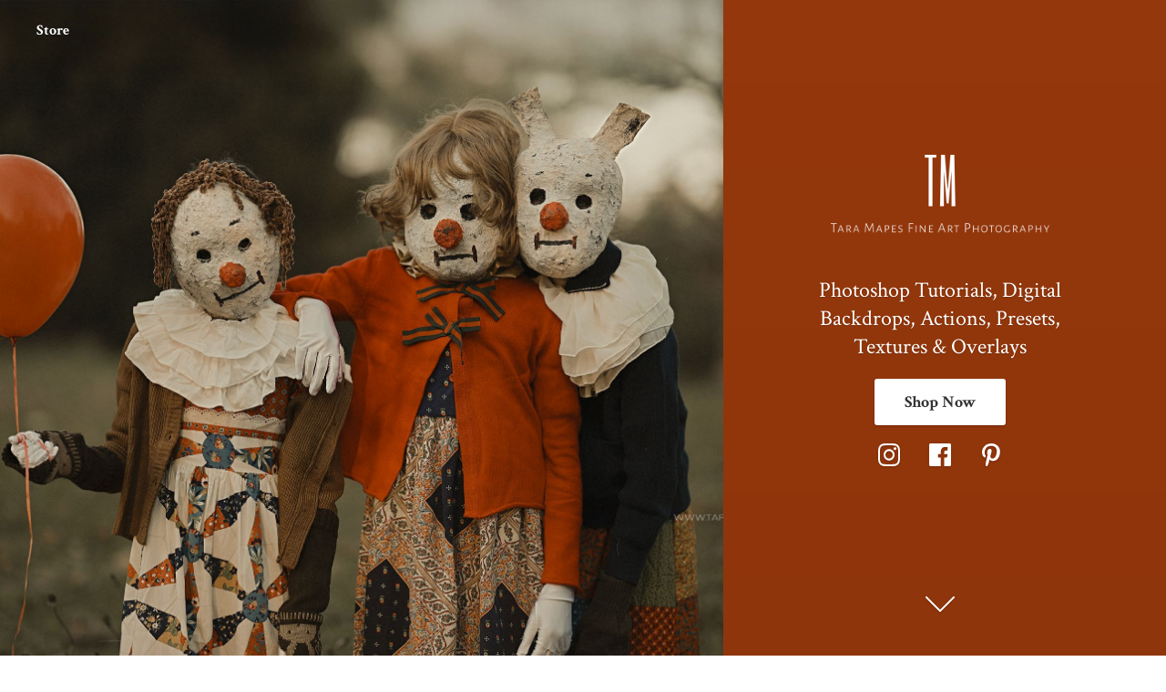

--- FILE ---
content_type: application/javascript;charset=utf-8
request_url: https://app.ecwid.com/categories.js?ownerid=16814293&jsonp=menu.fill
body_size: 3820
content:
menu.fill([{"id":35086316,"name":"Digital Backgrounds","nameForUrl":"Digital Backgrounds","link":"#!/Digital-Backgrounds/c/35086316","slug":"digital-backgrounds","dataLevel":1,"sub":[{"id":144427502,"name":"Abandoned","nameForUrl":"Abandoned","link":"#!/Abandoned/c/144427502","slug":"abandoned","dataLevel":2,"sub":null},{"id":54442017,"name":"Alice","nameForUrl":"Alice","link":"#!/Alice/c/54442017","slug":"alice","dataLevel":2,"sub":null},{"id":44423326,"name":"Animals","nameForUrl":"Animals","link":"#!/Animals/c/44423326","slug":"animals","dataLevel":2,"sub":null},{"id":149146278,"name":"Beaches","nameForUrl":"Beaches","link":"#!/Beaches/c/149146278","slug":"beaches","dataLevel":2,"sub":null},{"id":130366752,"name":"Birthday","nameForUrl":"Birthday","link":"#!/Birthday/c/130366752","slug":"birthday","dataLevel":2,"sub":null},{"id":44423340,"name":"Childhood Magic","nameForUrl":"Childhood Magic","link":"#!/Childhood-Magic/c/44423340","slug":"childhood-magic","dataLevel":2,"sub":null},{"id":44400087,"name":"Christmas","nameForUrl":"Christmas","link":"#!/Christmas/c/44400087","slug":"christmas","dataLevel":2,"sub":[{"id":51219375,"name":"Santa Backgrounds","nameForUrl":"Santa Backgrounds","link":"#!/Santa-Backgrounds/c/51219375","slug":"santa-backgrounds","dataLevel":3,"sub":null},{"id":141700266,"name":"Beach Santa","nameForUrl":"Beach Santa","link":"#!/Beach-Santa/c/141700266","slug":"beach-santa-1","dataLevel":3,"sub":null},{"id":136750540,"name":"Black Santa","nameForUrl":"Black Santa","link":"#!/Black-Santa/c/136750540","slug":"black-santa-1","dataLevel":3,"sub":null},{"id":149459251,"name":"Candyland","nameForUrl":"Candyland","link":"#!/Candyland/c/149459251","slug":"candyland","dataLevel":3,"sub":null},{"id":142841506,"name":"Castles","nameForUrl":"Castles","link":"#!/Castles/c/142841506","slug":"castles","dataLevel":3,"sub":null},{"id":51214401,"name":"Christmas Windows","nameForUrl":"Christmas Windows","link":"#!/Christmas-Windows/c/51214401","slug":"christmas-windows","dataLevel":3,"sub":null},{"id":141700251,"name":"Frames","nameForUrl":"Frames","link":"#!/Frames/c/141700251","slug":"frames-2","dataLevel":3,"sub":null},{"id":159723008,"name":"Fun Frames","nameForUrl":"Fun Frames","link":"#!/Fun-Frames/c/159723008","slug":"fun-frames","dataLevel":3,"sub":null},{"id":142747001,"name":"Gingerbread Houses","nameForUrl":"Gingerbread Houses","link":"#!/Gingerbread-Houses/c/142747001","slug":"gingerbread-houses","dataLevel":3,"sub":null},{"id":141700252,"name":"Globes","nameForUrl":"Globes","link":"#!/Globes/c/141700252","slug":"globes","dataLevel":3,"sub":null},{"id":142748251,"name":"Mermaid","nameForUrl":"Mermaid","link":"#!/Mermaid/c/142748251","slug":"mermaid-1","dataLevel":3,"sub":null},{"id":141155809,"name":"Religious","nameForUrl":"Religious","link":"#!/Religious/c/141155809","slug":"religious-1","dataLevel":3,"sub":null},{"id":142823006,"name":"Santa Houses","nameForUrl":"Santa Houses","link":"#!/Santa-Houses/c/142823006","slug":"santa-houses","dataLevel":3,"sub":null},{"id":142743752,"name":"Rooms","nameForUrl":"Rooms","link":"#!/Rooms/c/142743752","slug":"rooms","dataLevel":3,"sub":null},{"id":142840011,"name":"Sleighs","nameForUrl":"Sleighs","link":"#!/Sleighs/c/142840011","slug":"sleighs","dataLevel":3,"sub":null},{"id":142747251,"name":"Stores","nameForUrl":"Stores","link":"#!/Stores/c/142747251","slug":"stores","dataLevel":3,"sub":null},{"id":142827751,"name":"Trains","nameForUrl":"Trains","link":"#!/Trains/c/142827751","slug":"trains","dataLevel":3,"sub":null},{"id":141693763,"name":"Trucks","nameForUrl":"Trucks","link":"#!/Trucks/c/141693763","slug":"trucks","dataLevel":3,"sub":null},{"id":141693767,"name":"Victorian Santa","nameForUrl":"Victorian Santa","link":"#!/Victorian-Santa/c/141693767","slug":"victorian-santa","dataLevel":3,"sub":null},{"id":154071001,"name":"Dollhouse Christmas","nameForUrl":"Dollhouse Christmas","link":"#!/Dollhouse-Christmas/c/154071001","slug":"dollhouse-christmas","dataLevel":3,"sub":null}]},{"id":52835455,"name":"City and Studio","nameForUrl":"City and Studio","link":"#!/City-and-Studio/c/52835455","slug":"city-and-studio","dataLevel":2,"sub":null},{"id":44408263,"name":"Circus","nameForUrl":"Circus","link":"#!/Circus/c/44408263","slug":"circus","dataLevel":2,"sub":null},{"id":134398004,"name":"Dance","nameForUrl":"Dance","link":"#!/Dance/c/134398004","slug":"dance","dataLevel":2,"sub":null},{"id":152148502,"name":"Dark Christmas","nameForUrl":"Dark Christmas","link":"#!/Dark-Christmas/c/152148502","slug":"dark-christmas","dataLevel":2,"sub":null},{"id":137555503,"name":"AI Digital Gowns","nameForUrl":"AI Digital Gowns","link":"#!/AI-Digital-Gowns/c/137555503","slug":"ai-digital-gowns","dataLevel":2,"sub":null},{"id":44408074,"name":"Dinosaurs","nameForUrl":"Dinosaurs","link":"#!/Dinosaurs/c/44408074","slug":"dinosaurs","dataLevel":2,"sub":null},{"id":148442514,"name":"Dollhouse","nameForUrl":"Dollhouse","link":"#!/Dollhouse/c/148442514","slug":"dollhouse","dataLevel":2,"sub":null},{"id":44408256,"name":"Dragons","nameForUrl":"Dragons","link":"#!/Dragons/c/44408256","slug":"dragons","dataLevel":2,"sub":null},{"id":145753252,"name":"Easter","nameForUrl":"Easter","link":"#!/Easter/c/145753252","slug":"easter","dataLevel":2,"sub":null},{"id":44408243,"name":"Easter and Spring","nameForUrl":"Easter and Spring","link":"#!/Easter-and-Spring/c/44408243","slug":"easter-and-spring","dataLevel":2,"sub":null},{"id":134295512,"name":"Fourth of July","nameForUrl":"Fourth of July","link":"#!/Fourth-of-July/c/134295512","slug":"fourth-of-july","dataLevel":2,"sub":null},{"id":44400242,"name":"Fairies","nameForUrl":"Fairies","link":"#!/Fairies/c/44400242","slug":"fairies","dataLevel":2,"sub":null},{"id":44400099,"name":"Fairytales","nameForUrl":"Fairytales","link":"#!/Fairytales/c/44400099","slug":"fairytales","dataLevel":2,"sub":null},{"id":141699501,"name":"Frames","nameForUrl":"Frames","link":"#!/Frames/c/141699501","slug":"frames-1","dataLevel":2,"sub":null},{"id":145558285,"name":"Fruit Stands","nameForUrl":"Fruit Stands","link":"#!/Fruit-Stands/c/145558285","slug":"fruit-stands","dataLevel":2,"sub":null},{"id":141700501,"name":"Globes","nameForUrl":"Globes","link":"#!/Globes/c/141700501","slug":"globes-1","dataLevel":2,"sub":null},{"id":44400221,"name":"Halloween","nameForUrl":"Halloween","link":"#!/Halloween/c/44400221","slug":"halloween","dataLevel":2,"sub":null},{"id":42777192,"name":"Layered PSDs","nameForUrl":"Layered PSDs","link":"#!/Layered-PSDs/c/42777192","slug":"layered-psds","dataLevel":2,"sub":null},{"id":144556003,"name":"Maternity","nameForUrl":"Maternity","link":"#!/Maternity/c/144556003","slug":"maternity","dataLevel":2,"sub":null},{"id":44399081,"name":"Mermaids","nameForUrl":"Mermaids","link":"#!/Mermaids/c/44399081","slug":"mermaids","dataLevel":2,"sub":null},{"id":44400453,"name":"Nature Backgrounds","nameForUrl":"Nature Backgrounds","link":"#!/Nature-Backgrounds/c/44400453","slug":"nature-backgrounds","dataLevel":2,"sub":null},{"id":46568438,"name":"Newborns","nameForUrl":"Newborns","link":"#!/Newborns/c/46568438","slug":"newborns","dataLevel":2,"sub":null},{"id":124226760,"name":"New Years","nameForUrl":"New Years","link":"#!/New-Years/c/124226760","slug":"new-years","dataLevel":2,"sub":null},{"id":145552050,"name":"Nursery Rhymes","nameForUrl":"Nursery Rhymes","link":"#!/Nursery-Rhymes/c/145552050","slug":"nursery-rhymes","dataLevel":2,"sub":null},{"id":143929778,"name":"Ornate Rooms","nameForUrl":"Ornate Rooms","link":"#!/Ornate-Rooms/c/143929778","slug":"ornate-rooms","dataLevel":2,"sub":null},{"id":145550775,"name":"Packs","nameForUrl":"Packs","link":"#!/Packs/c/145550775","slug":"packs","dataLevel":2,"sub":null},{"id":144849258,"name":"Princess Castles","nameForUrl":"Princess Castles","link":"#!/Princess-Castles/c/144849258","slug":"princess-castles","dataLevel":2,"sub":null},{"id":141153575,"name":"Religious","nameForUrl":"Religious","link":"#!/Religious/c/141153575","slug":"religious","dataLevel":2,"sub":null},{"id":144556016,"name":"Retro 70s 80s 90s","nameForUrl":"Retro 70s 80s 90s","link":"#!/Retro-70s-80s-90s/c/144556016","slug":"retro-70s-80s-90s","dataLevel":2,"sub":null},{"id":133704266,"name":"Renaissance","nameForUrl":"Renaissance","link":"#!/Renaissance/c/133704266","slug":"renaissance","dataLevel":2,"sub":null},{"id":44408472,"name":"Space","nameForUrl":"Space","link":"#!/Space/c/44408472","slug":"space","dataLevel":2,"sub":null},{"id":127360535,"name":"Sports","nameForUrl":"Sports","link":"#!/Sports/c/127360535","slug":"sports","dataLevel":2,"sub":null},{"id":145403511,"name":"Staircases","nameForUrl":"Staircases","link":"#!/Staircases/c/145403511","slug":"staircases","dataLevel":2,"sub":null},{"id":146163754,"name":"St Patricks","nameForUrl":"St Patricks","link":"#!/St-Patricks/c/146163754","slug":"st-patricks","dataLevel":2,"sub":null},{"id":113923769,"name":"Storefronts","nameForUrl":"Storefronts","link":"#!/Storefronts/c/113923769","slug":"storefronts","dataLevel":2,"sub":null},{"id":145588006,"name":"Storybook Sets","nameForUrl":"Storybook Sets","link":"#!/Storybook-Sets/c/145588006","slug":"storybook-sets","dataLevel":2,"sub":null},{"id":44408061,"name":"Superhero","nameForUrl":"Superhero","link":"#!/Superhero/c/44408061","slug":"superhero","dataLevel":2,"sub":null},{"id":44423316,"name":"Unicorns","nameForUrl":"Unicorns","link":"#!/Unicorns/c/44423316","slug":"unicorns","dataLevel":2,"sub":null},{"id":44399199,"name":"Valentines","nameForUrl":"Valentines","link":"#!/Valentines/c/44399199","slug":"valentines","dataLevel":2,"sub":null},{"id":144562002,"name":"Wedding","nameForUrl":"Wedding","link":"#!/Wedding/c/144562002","slug":"wedding","dataLevel":2,"sub":null},{"id":145470501,"name":"Wings Floating","nameForUrl":"Wings Floating","link":"#!/Wings-Floating/c/145470501","slug":"wings-floating","dataLevel":2,"sub":null},{"id":44400219,"name":"Wizards and Witches","nameForUrl":"Wizards and Witches","link":"#!/Wizards-and-Witches/c/44400219","slug":"wizards-and-witches","dataLevel":2,"sub":null}]},{"id":34684023,"name":"Tutorials","nameForUrl":"Tutorials","link":"#!/Tutorials/c/34684023","slug":"tutorials","dataLevel":1,"sub":[{"id":42678221,"name":"Fine Art/Painterly Tutorials","nameForUrl":"Fine Art/Painterly Tutorials","link":"#!/Fine-Art-Painterly-Tutorials/c/42678221","slug":"painterly-tutorials","dataLevel":2,"sub":null},{"id":134335502,"name":"City/Urban Edits","nameForUrl":"City/Urban Edits","link":"#!/City-Urban-Edits/c/134335502","slug":"city-urban-edits","dataLevel":2,"sub":null},{"id":42678220,"name":"Compositing Tutorials","nameForUrl":"Compositing Tutorials","link":"#!/Compositing-Tutorials/c/42678220","slug":"compositing-tutorials","dataLevel":2,"sub":null},{"id":42679675,"name":"Caricature Tutorials","nameForUrl":"Caricature Tutorials","link":"#!/Caricature-Tutorials/c/42679675","slug":"caricature-tutorials","dataLevel":2,"sub":null},{"id":51226258,"name":"Painterly Christmas","nameForUrl":"Painterly Christmas","link":"#!/Painterly-Christmas/c/51226258","slug":"painterly-christmas","dataLevel":2,"sub":null},{"id":62056024,"name":"Free Tutorials","nameForUrl":"Free Tutorials","link":"#!/Free-Tutorials/c/62056024","slug":"free-tutorials","dataLevel":2,"sub":null},{"id":129035505,"name":"Prop Making","nameForUrl":"Prop Making","link":"#!/Prop-Making/c/129035505","slug":"prop-making","dataLevel":2,"sub":null}]},{"id":49615044,"name":"Overlays","nameForUrl":"Overlays","link":"#!/Overlays/c/49615044","slug":"overlays","dataLevel":1,"sub":[{"id":54443251,"name":"Alice in Wonderland","nameForUrl":"Alice in Wonderland","link":"#!/Alice-in-Wonderland/c/54443251","slug":"alice-in-wonderland","dataLevel":2,"sub":null},{"id":134757623,"name":"Animal Overlays","nameForUrl":"Animal Overlays","link":"#!/Animal-Overlays/c/134757623","slug":"animal-overlays","dataLevel":2,"sub":null},{"id":55381099,"name":"Bokeh and Magic","nameForUrl":"Bokeh and Magic","link":"#!/Bokeh-and-Magic/c/55381099","slug":"bokeh-and-magic","dataLevel":2,"sub":null},{"id":134841449,"name":"Christmas","nameForUrl":"Christmas","link":"#!/Christmas/c/134841449","slug":"christmas-1","dataLevel":2,"sub":[{"id":51212397,"name":"Santa Overlays","nameForUrl":"Santa Overlays","link":"#!/Santa-Overlays/c/51212397","slug":"santa-overlays-1","dataLevel":3,"sub":null},{"id":115371508,"name":"Beach Santa","nameForUrl":"Beach Santa","link":"#!/Beach-Santa/c/115371508","slug":"beach-santa","dataLevel":3,"sub":null},{"id":64726042,"name":"Black Santa","nameForUrl":"Black Santa","link":"#!/Black-Santa/c/64726042","slug":"black-santa","dataLevel":3,"sub":null},{"id":134873504,"name":"Christmas Objects","nameForUrl":"Christmas Objects","link":"#!/Christmas-Objects/c/134873504","slug":"christmas-objects","dataLevel":3,"sub":null}]},{"id":112195537,"name":"Color Overlays","nameForUrl":"Color Overlays","link":"#!/Color-Overlays/c/112195537","slug":"color-overlays","dataLevel":2,"sub":null},{"id":91225002,"name":"Easter Bunny Overlays","nameForUrl":"Easter Bunny Overlays","link":"#!/Easter-Bunny-Overlays/c/91225002","slug":"easter-bunny-overlays","dataLevel":2,"sub":null},{"id":138738373,"name":"Halloween","nameForUrl":"Halloween","link":"#!/Halloween/c/138738373","slug":"halloween-1","dataLevel":2,"sub":null},{"id":134846782,"name":"Mermaid","nameForUrl":"Mermaid","link":"#!/Mermaid/c/134846782","slug":"mermaid","dataLevel":2,"sub":null},{"id":55379101,"name":"Skies","nameForUrl":"Skies","link":"#!/Skies/c/55379101","slug":"skies","dataLevel":2,"sub":null},{"id":116784251,"name":"Tooth Fairy Overlays","nameForUrl":"Tooth Fairy Overlays","link":"#!/Tooth-Fairy-Overlays/c/116784251","slug":"tooth-fairy-overlays","dataLevel":2,"sub":null},{"id":50704606,"name":"Wings","nameForUrl":"Wings","link":"#!/Wings/c/50704606","slug":"wings","dataLevel":2,"sub":null},{"id":134846811,"name":"Objects","nameForUrl":"Objects","link":"#!/Objects/c/134846811","slug":"objects","dataLevel":2,"sub":null}]},{"id":49614039,"name":"Textures","nameForUrl":"Textures","link":"#!/Textures/c/49614039","slug":"textures","dataLevel":1,"sub":[{"id":134637295,"name":"Painted Textures","nameForUrl":"Painted Textures","link":"#!/Painted-Textures/c/134637295","slug":"painted-textures","dataLevel":2,"sub":null},{"id":131626001,"name":"Floral Textures","nameForUrl":"Floral Textures","link":"#!/Floral-Textures/c/131626001","slug":"floral-textures","dataLevel":2,"sub":null},{"id":131609253,"name":"Paper Textures","nameForUrl":"Paper Textures","link":"#!/Paper-Textures/c/131609253","slug":"paper-textures","dataLevel":2,"sub":null}]},{"id":34684024,"name":"Actions","nameForUrl":"Actions","link":"#!/Actions/c/34684024","slug":"actions","dataLevel":1,"sub":[{"id":134209252,"name":"Painterly Presets & Actions","nameForUrl":"Painterly Presets & Actions","link":"#!/Painterly-Presets-&-Actions/c/134209252","slug":"painterly-presets--actions","dataLevel":2,"sub":null}]},{"id":114787025,"name":"Presets and Color Grading","nameForUrl":"Presets and Color Grading","link":"#!/Presets-and-Color-Grading/c/114787025","slug":"presets-and-color-grading","dataLevel":1,"sub":null},{"id":134840010,"name":"Brushes","nameForUrl":"Brushes","link":"#!/Brushes/c/134840010","slug":"brushes","dataLevel":1,"sub":null},{"id":47086009,"name":"Pet Portraits","nameForUrl":"Pet Portraits","link":"#!/Pet-Portraits/c/47086009","slug":"pet-portraits","dataLevel":1,"sub":[{"id":50151103,"name":"Female Pets","nameForUrl":"Female Pets","link":"#!/Female-Pets/c/50151103","slug":"female-pets","dataLevel":2,"sub":null},{"id":50161085,"name":"Male Pets","nameForUrl":"Male Pets","link":"#!/Male-Pets/c/50161085","slug":"male-pets","dataLevel":2,"sub":null},{"id":50165079,"name":"Child Pets","nameForUrl":"Child Pets","link":"#!/Child-Pets/c/50165079","slug":"child-pets","dataLevel":2,"sub":null},{"id":50645375,"name":"Groups","nameForUrl":"Groups","link":"#!/Groups/c/50645375","slug":"groups","dataLevel":2,"sub":null},{"id":58219004,"name":"Christmas Pet Portraits","nameForUrl":"Christmas Pet Portraits","link":"#!/Christmas-Pet-Portraits/c/58219004","slug":"christmas-pet-portraits","dataLevel":2,"sub":null}]},{"id":120642501,"name":"Wall Art","nameForUrl":"Wall Art","link":"#!/Wall-Art/c/120642501","slug":"wall-art","dataLevel":1,"sub":null},{"id":42114113,"name":"Fabric Backdrops","nameForUrl":"Fabric Backdrops","link":"#!/Fabric-Backdrops/c/42114113","slug":"fabric-backdrops","dataLevel":1,"sub":null}]);
